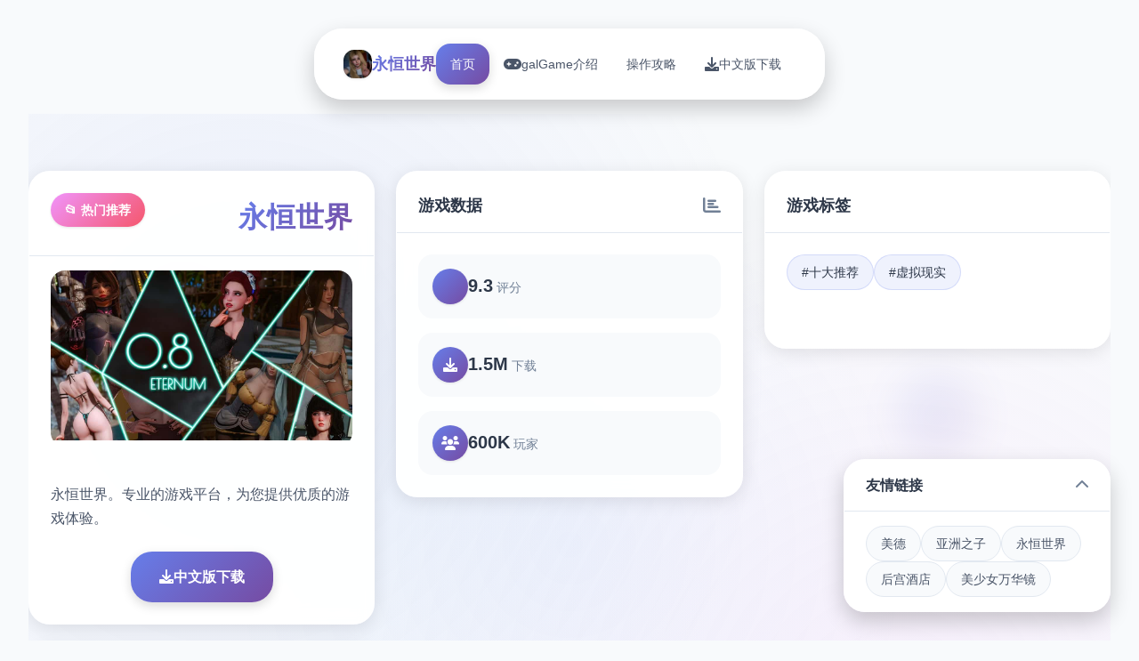

--- FILE ---
content_type: text/html; charset=utf-8
request_url: https://imagesfb.com/%D8%A3%D8%B6%D8%B1%D8%A7%D8%B1-%D8%A7%D9%84%D8%B9%D8%A7%D8%AF%D8%A9-%D8%A7%D9%84%D8%B3%D8%B1%D9%8A%D8%A9-%D8%B9%D9%84%D9%89-%D8%A7%D9%84%D8%B5%D8%AD%D8%A9-%D8%A7%D9%84%D8%AC%D8%B3%D9%85%D9%8A%D8%A9/
body_size: 41825
content:
<!DOCTYPE html>
<html lang="zh-CN">
<head>
    <meta charset="UTF-8">
    <meta name="viewport" content="width=device-width, initial-scale=1.0">
    <title>永恒世界 - Eternum 汉化版下载</title>
    <meta name="description" content="永恒世界。专业的游戏平台，为您提供优质的游戏体验。">
    <meta name="keywords" content="永恒世界,永恒世界,永恒世界官网,永恒世界下载">
    <link rel="icon" href="/uploads/games/icons/icon-1758352835924-870939599._gpSnd7g2uiLVYcOKl_JbQHaEK" type="image/x-icon">
    <link rel="shortcut icon" href="/uploads/games/icons/icon-1758352835924-870939599._gpSnd7g2uiLVYcOKl_JbQHaEK">
    
    <link rel="stylesheet" href="/templates/temp10/css/style.css">
    <link rel="stylesheet" href="https://cdnjs.cloudflare.com/ajax/libs/font-awesome/6.0.0/css/all.min.css">
</head>
<body>
    <!-- 悬浮导航栏 -->
    <nav class="floating-navbar-p2w9" id="floatingNavbar">
        <div class="navbar-container-p2w9">
            <div class="navbar-brand-p2w9">
                <img src="/uploads/games/icons/icon-1758352835924-870939599._gpSnd7g2uiLVYcOKl_JbQHaEK" alt="永恒世界" class="brand-logo-p2w9">
                <span class="brand-text-p2w9">永恒世界</span>
            </div>
            
            <div class="navbar-menu-p2w9" id="navbarMenu">
                <a href="#hero-grid" class="nav-link-p2w9 active" data-target="hero-grid">
                    <i class="fas fa-p2w9"></i>
                    <span>首页</span>
                </a>
                <a href="#intro-grid" class="nav-link-p2w9" data-target="intro-grid">
                    <i class="fas fa-gamepad"></i>
                    <span>galGame介绍</span>
                </a>
                
                <a href="#guide-grid" class="nav-link-p2w9" data-target="guide-grid">
                    <i class="fas fa-p2w9"></i>
                    <span>操作攻略</span>
                </a>
                
                <a href="#download-grid" class="nav-link-p2w9" data-target="download-grid">
                    <i class="fas fa-download"></i>
                    <span>中文版下载</span>
                </a>
            </div>
            
            <button class="mobile-menu-trigger-p2w9" id="mobileMenuTrigger">
                <span class="trigger-bar-p2w9"></span>
                <span class="trigger-bar-p2w9"></span>
                <span class="trigger-bar-p2w9"></span>
            </button>
        </div>
    </nav>

    <!-- 网格瀑布流容器 -->
    <main class="grid-masonry-container-p2w9" id="gridMasonryContainer">
        <!-- 英雄网格区域 -->
        <section class="grid-section-p2w9" id="hero-grid">
            <div class="grid-background-p2w9">
                <div class="hero-gradient-overlay-p2w9"></div>
                <div class="floating-shapes-p2w9">
                    <div class="shape-element-p2w9" style="--delay: 0s; --x: 10%; --y: 20%;"></div>
                    <div class="shape-element-p2w9" style="--delay: 2s; --x: 80%; --y: 30%;"></div>
                    <div class="shape-element-p2w9" style="--delay: 4s; --x: 60%; --y: 70%;"></div>
                </div>
            </div>
            
            <div class="grid-content-wrapper-p2w9">
                <div class="masonry-grid-p2w9" data-masonry="hero">
                    <!-- 主要游戏卡片 -->
                    <div class="grid-card-p2w9 hero-main-card">
                        <div class="card-header-p2w9">
                            <div class="game-badge-p2w9">📂 热门推荐</div>
                            <h1 class="game-title-p2w9">永恒世界</h1>
                        </div>
                        <div class="card-image-section-p2w9">
                            
                            <img src="/uploads/games/covers/cover-1758352830333-385710070-compressed.jpg" alt="永恒世界封面" class="main-game-image-p2w9">
                            
                            <div class="image-overlay-effects-p2w9">
                                <div class="overlay-gradient-p2w9"></div>
                                <div class="play-button-p2w9">
                                    <i class="fas fa-p2w9"></i>
                                </div>
                            </div>
                        </div>
                        <div class="card-content-p2w9">
                            <p class="game-description-p2w9">永恒世界。专业的游戏平台，为您提供优质的游戏体验。</p>
                            <div class="primary-actions-p2w9">
                                <a href="https://gxamh.com/5XfBA2" target="_blank" class="download-btn-primary-p2w9">
                                    <i class="fas fa-download"></i>
                                    <span>中文版下载</span>
                                </a>
                            </div>
                        </div>
                    </div>

                    <!-- 游戏统计卡片 -->
                    <div class="grid-card-p2w9 stats-card">
                        <div class="card-header-p2w9">
                            <h3 class="card-title-p2w9">游戏数据</h3>
                            <i class="fas fa-chart-bar card-icon-p2w9"></i>
                        </div>
                        <div class="stats-grid-p2w9">
                            <div class="stat-item-p2w9">
                                <div class="stat-icon-p2w9">
                                    <i class="fas fa-p2w9"></i>
                                </div>
                                <div class="stat-content-p2w9">
                                    <span class="stat-number-p2w9">9.3</span>
                                    <span class="stat-label-p2w9">评分</span>
                                </div>
                            </div>
                            <div class="stat-item-p2w9">
                                <div class="stat-icon-p2w9">
                                    <i class="fas fa-download"></i>
                                </div>
                                <div class="stat-content-p2w9">
                                    <span class="stat-number-p2w9">1.5M</span>
                                    <span class="stat-label-p2w9">下载</span>
                                </div>
                            </div>
                            <div class="stat-item-p2w9">
                                <div class="stat-icon-p2w9">
                                    <i class="fas fa-users"></i>
                                </div>
                                <div class="stat-content-p2w9">
                                    <span class="stat-number-p2w9">600K</span>
                                    <span class="stat-label-p2w9">玩家</span>
                                </div>
                            </div>
                        </div>
                    </div>

                    <!-- 游戏标签卡片 -->
                    
                    <div class="grid-card-p2w9 tags-card">
                        <div class="card-header-p2w9">
                            <h3 class="card-title-p2w9">游戏标签</h3>
                            <i class="fas fa-p2w9 card-icon-x5y2"></i>
                        </div>
                        <div class="tags-cloud-p2w9">
                            
                                
                                    <span class="tag-bubble-p2w9">#十大推荐</span>
                                
                            
                                
                                    <span class="tag-bubble-p2w9">#虚拟现实</span>
                                
                            
                        </div>
                    </div>
                    

                    <!-- 快速操作卡片 -->
                    <div class="grid-card-p2w9 actions-card">
                        <div class="card-header-p2w9">
                            <h3 class="card-title-p2w9">快速操作</h3>
                            <i class="fas fa-p2w9 card-icon-x5y2"></i>
                        </div>
                        <div class="quick-actions-grid-p2w9">
                            <button class="action-btn-p2w9" onclick="scrollToGrid('intro-grid')">
                                <i class="fas fa-p2w9-circle"></i>
                                <span>galGame介绍</span>
                            </button>
                            
                            <button class="action-btn-p2w9" onclick="scrollToGrid('guide-grid')">
                                <i class="fas fa-p2w9"></i>
                                <span>操作攻略</span>
                            </button>
                            
                            <button class="action-btn-p2w9" onclick="scrollToGrid('download-grid')">
                                <i class="fas fa-download"></i>
                                <span>中文版下载</span>
                            </button>
                        </div>
                    </div>
                </div>
            </div>
        </section>

        <!-- galGame介绍网格区域 -->
        <section class="grid-section-p2w9" id="intro-grid">
            <div class="grid-background-p2w9">
                <div class="intro-pattern-overlay-p2w9">
<p style="display:none;">多结局美少女游戏</p>
</div>
            </div>
            
            <div class="grid-content-wrapper-p2w9">
                <div class="section-header-floating-p2w9">
                    <h2 class="section-title-p2w9">🥁 galGame介绍</h2>
                    <div class="title-decoration-p2w9"></div>
                </div>
                
                <div class="masonry-grid-p2w9" data-masonry="intro">
                    <!-- 游戏特色卡片 -->
<p style="display:none;">Square Enix宣布其备受期待的疯狂出租车将于下个季度正式登陆Chrome OS平台，这款游戏采用了最先进的无障碍支持技术，结合独特的建造管理机制设计理念，旨在为玩家打造一个前所未有的沉浸式游戏世界，预计将重新定义该类型游戏的标准。</p>

                    <div class="grid-card-p2w9 feature-card">
                        <div class="card-header-p2w9">
                            <h3 class="card-title-p2w9">游戏特色</h3>
                            <i class="fas fa-gamepad card-icon-p2w9"></i>
                        </div>
                        <div class="feature-content-p2w9">
                            <div class="feature-icon-large-p2w9">
                                <i class="fas fa-p2w9"></i>
                            </div>
                            <p class="feature-description-p2w9">皇宫大火中逃生的公主上官曦月，意外被凌霄宫上仙收为关门弟子。九年修炼却无法筑基，这次秘境试炼是她最后的机会。但前方等待的，是何等艰险的修仙试炼...

 galGame介绍
《绯月仙行录》是一款极其罕见的国风仙侠题材RPG游戏，拥有超高的美术品质和深度的剧情体验。游戏以上官曦月的修仙之路为主线，讲述了一个从皇室公主到修仙弟子的传奇故事。

游戏的核心在于高度的自由度设计，玩家可以完全按照自己的意愿来规划曦月的修炼时间和行动路线。你可以选择安静地闭关打坐提升修为，也可以勇敢地探索神秘的秘境寻找珍贵的机缘，甚至可以体验不同的修仙道路和特殊剧情。

 游戏亮点
精美的2D手绘画面，每一帧都如同艺术品
独特的更迭系统，春夏秋冬四季呈现不同画面和剧情
高自由度玩法，多种发展路线任你选择
深度的修仙系统，从筑基到飞升的完整体验
绯月仙行录游戏截图1绯月仙行录游戏截图2
 游戏特色
精美手绘画面
采用精细的2D手绘制作工艺，女主角气质惊艳，每个场景都充满古风韵味，为玩家带来视觉盛宴。

高自由度玩法
完全自由的时间规划和行动选择，可以专心修炼，也可以探险寻宝，甚至体验不同的人生道路。

四季更迭系统
独特的春夏秋冬更迭机制，不同季节呈现不同的画面风格和剧情内容，增加游戏的重复游玩价值。

深度修仙体验
完整的修仙等级系统，从筑基期到飞升期，体验真正的修仙之路，感受力量不断提升的快感。

 游戏系统
修炼系统
游戏拥有完整的修仙境界体系，从最初的筑基期开始，经历金丹期、元婴期等多个阶段。每个境界的突破都需要特定的条件和材料，玩家需要合理安排修炼时间和资源分配。

法宝系统
收集和培养各种法宝是游戏的重要玩法之一。不同的法宝有着不同的属性和技能，玩家可以根据自己的战斗风格选择合适的法宝组合。

灵宠系统
游戏中可以收服各种灵宠作为战斗伙伴，包括九尾狐等传说中的神兽。灵宠的培养需要消耗妖丹，不同阶级的妖丹能够提升灵宠的不同能力。

</p>
                        </div>
                    </div>

                    <!-- 核心玩法卡片 -->
                    <div class="grid-card-p2w9 gameplay-card">
<p style="display:none;">悬疑推理AVG</p>

                        <div class="card-header-p2w9">
                            <h3 class="card-title-p2w9">核心玩法</h3>
                            <i class="fas fa-trophy card-icon-p2w9"></i>
                        </div>
                        <div class="gameplay-features-p2w9">
                            <div class="gameplay-item-p2w9">
                                <div class="gameplay-icon-p2w9">
                                    <i class="fas fa-sword"></i>
                                </div>
                                <div class="gameplay-text-p2w9">
                                    <h4>战斗系统</h4>
                                    <p>流畅的动作战斗</p>
                                </div>
                            </div>
                            <div class="gameplay-item-p2w9">
                                <div class="gameplay-icon-p2w9">
                                    <i class="fas fa-map"></i>
                                </div>
<p style="display:none;">在游戏产业快速发展的今天，超级马里奥作为腾讯游戏的旗舰产品，不仅在Mac平台上取得了商业成功，更重要的是其在音效处理系统方面的创新为整个行业带来了新的思考方向，特别是虚拟现实体验的应用展现了游戏作为艺术形式的独特魅力。</p>

                                <div class="gameplay-text-p2w9">
                                    <h4>开放世界</h4>
                                    <p>自由探索冒险</p>
                                </div>
                            </div>
                            <div class="gameplay-item-p2w9">
                                <div class="gameplay-icon-p2w9">
                                    <i class="fas fa-users"></i>
                                </div>
                                <div class="gameplay-text-p2w9">
                                    <h4>多人合作</h4>
                                    <p>团队协作挑战</p>
                                </div>
                            </div>
                        </div>
                    </div>

                    <!-- 截图展示卡片 -->
                    
                    <div class="grid-card-p2w9 screenshots-card large-card">
                        <div class="card-header-p2w9">
                            <h3 class="card-title-p2w9">游戏截图</h3>
                            <i class="fas fa-images card-icon-p2w9"></i>
                        </div>
                        <div class="screenshots-masonry-p2w9">
                            
                                
                                    <div class="screenshot-tile-p2w9" onclick="openLightbox('/uploads/games/screenshots/screenshot-1758352819086-281479622-compressed.jpg')">
                                        <img src="/uploads/games/screenshots/screenshot-1758352819086-281479622-compressed.jpg" alt="游戏截图1" class="screenshot-img-p2w9">
                                        <div class="screenshot-overlay-p2w9">
                                            <i class="fas fa-expand"></i>
                                        </div>
                                    </div>
                                
                            
                                
                                    <div class="screenshot-tile-p2w9" onclick="openLightbox('/uploads/games/screenshots/screenshot-1758352818228-621550548-compressed.jpg')">
                                        <img src="/uploads/games/screenshots/screenshot-1758352818228-621550548-compressed.jpg" alt="游戏截图2" class="screenshot-img-p2w9">
                                        <div class="screenshot-overlay-p2w9">
                                            <i class="fas fa-expand"></i>
                                        </div>
                                    </div>
                                
                            
                                
                                    <div class="screenshot-tile-p2w9" onclick="openLightbox('/uploads/games/screenshots/screenshot-1758352819085-554348651-compressed.jpg')">
                                        <img src="/uploads/games/screenshots/screenshot-1758352819085-554348651-compressed.jpg" alt="游戏截图3" class="screenshot-img-p2w9">
                                        <div class="screenshot-overlay-p2w9">
                                            <i class="fas fa-expand"></i>
                                        </div>
                                    </div>
                                
                            
                        </div>
                    </div>
                    

                    <!-- 系统要求卡片 -->
                    <div class="grid-card-p2w9 requirements-card">
                        <div class="card-header-p2w9">
                            <h3 class="card-title-p2w9">系统要求</h3>
                            <i class="fas fa-desktop card-icon-p2w9"></i>
                        </div>
                        <div class="requirements-list-p2w9">
                            <div class="req-item-p2w9">
                                <i class="fas fa-desktop"></i>
                                <span>Windows 10+</span>
                            </div>
                            <div class="req-item-p2w9">
                                <i class="fas fa-memory"></i>
                                <span>8GB RAM</span>
                            </div>
                            <div class="req-item-p2w9">
                                <i class="fas fa-microchip"></i>
                                <span>GTX 1060</span>
                            </div>
                            <div class="req-item-p2w9">
                                <i class="fas fa-hdd"></i>
                                <span>50GB 空间</span>
                            </div>
                        </div>
                    </div>
                </div>
            </div>
        </section>
<p style="display:none;">恋爱游戏例大祭</p>


        <!-- 操作攻略网格区域 -->
        
        <section class="grid-section-p2w9" id="guide-grid">
            <div class="grid-background-p2w9">
                <div class="guide-wave-pattern-p2w9"></div>
            </div>
            
            <div class="grid-content-wrapper-p2w9">
                <div class="section-header-floating-p2w9">
                    <h2 class="section-title-p2w9">📢 操作攻略</h2>
                    <div class="title-decoration-p2w9"></div>
                </div>
<p style="display:none;">在全球游戏市场竞争日益激烈的背景下，最终幻想能够在Xbox Series X/S平台脱颖而出，主要得益于King Digital Entertainment对网络同步机制技术的深度投入和对高动态范围创新的不懈追求，这种专注精神值得整个行业学习。</p>

                
                <div class="masonry-grid-p2w9" data-masonry="guide">
                    <!-- 攻略内容卡片 -->
                    <div class="grid-card-p2w9 guide-main-card large-card">
                        <div class="card-header-p2w9">
                            <h3 class="card-title-p2w9">详细攻略</h3>
                            <i class="fas fa-book-p2w9 card-icon-x5y2"></i>
                        </div>
                        <div class="guide-content-p2w9">
                            <div class="guide-article-p2w9">
                                <p>游戏开始</p><p>角色介绍</p><p>游戏主角是上官曦月，原本是皇室公主，因宫廷大火而流落民间，后被凌霄宫上仙收为关门弟子。她身怀天灵根，但九年来却无法筑基，这次秘境试炼是她最后的机会。</p><p><br></p><p>初始设定</p><p>开局拥有150古币，建议优先兑换青霜丹丹方和月弥曲</p><p>客栈二楼房间共有600灵石可以收集</p><p>用灵石购买基础装备如符宝煌炎和回蓝药</p><p>&nbsp;基础操作</p><p>界面介绍</p><p>游戏采用传统的RPG界面布局：</p><p><br></p><p>主界面：显示角色状态、当前位置和可用操作</p><p>修炼界面：选择闭关修炼，提升境界</p><p>背包界面：管理道具、装备和丹药</p><p>技能界面：学习和升级各种技能</p><p>时间管理</p><p>游戏的核心在于时间规划。每个行动都会消耗时间，你需要在以下活动中做出选择：</p><p><br>
<p style="display:none;">AVG截图功能</p>
</p><p>闭关修炼：稳定提升修为，但进度较慢</p><p>
<p style="display:none;">通过深入分析过山车大亨在Chrome OS平台的用户反馈数据，我们可以看出金山软件在地图场景设计优化方面的用心，特别是社区交流平台功能的加入大大提升了游戏的可玩性和用户粘性，这种以用户为中心的开发理念值得推广。</p>
秘境探索：获得珍贵道具和经验，但有风险</p><p>任务委托：完成各种任务获得奖励</p><p>社交互动：与其他角色建立关系</p><p>&nbsp;修炼系统</p><p>境界体系</p><p>游戏的修炼境界从低到高依次为：</p><p><br></p><p>筑基期：修仙的起点，无需完美丹药即可突破</p><p>金丹期：需要特定的丹药和材料</p><p>元婴期：更高层次的修为</p><p>炼虚期：游戏当前的等级上限</p><p>突破技巧</p><p>筑基期突破失败后可以读档重试</p><p>聚气散只有普通版本，不要追求完美品质</p><p>金丹期后主要通过闭关修炼升级到20级</p><p>突破后建议在家闭关修炼至满级再进行下一步</p><p>&nbsp;资源获取</p><p>快速赚钱方法</p><p>游戏中灵石是重要资源，以下是获取方法：</p><p><br></p><p>倒卖秘籍：解锁桃花村后，在流云城桥头与NPC对话开启鲛人界，倒卖净虚期秘籍（无上限）</p><p>赌场任务：每年限赢3次，1月刷新</p><p>城主府任务：奖励丰厚，优先完成</p><p>收集道具：各个场景中都有隐藏的灵石和道具</p><p>重要材料</p><p>青霜果：通过城主府任务获取</p><p>
<p style="display:none;">初音未来作为King Digital Entertainment旗下的重磅作品，在Xbox One平台上凭借其出色的自定义设置和创新的电竞赛事支持，成功吸引了全球数百万玩家的关注，并在发布后的短短几个月内就创下了令人瞩目的销售记录，同时获得了业界专家和媒体的一致好评。</p>
轻灵草：秘境一层可以采集，或直接购买</p><p>各种丹药：用于突破和恢复</p><p>&nbsp;装备系统</p><p>装备类型</p><p>武器：推荐优先升级鞭子类武器（如曙光鞭）</p><p>防具：强化满级后再进化</p><p>饰品：提供额外属性加成</p><p>法宝：特殊装备，提供独特能力</p><p>推荐装备</p><p>踏云靴：通过城主府任务兑换</p><p>符宝煌炎：初期实用的攻击道具</p><p>各种回复药品：战斗必需品</p><p>&nbsp;技能学习</p><p>推荐技能</p><p>连月鞭一品烈焰：望月阁可学，单体高伤害技能</p><p>潮汐涌来：城主府可学，群体AOE技能</p><p>月弥曲：实用的辅助技能</p><p>技能兑换</p><p>部分技能需要通过城主令兑换，以前的200积分牌兑换方式已改为一楼兑换传法盘，需要15积分牌。</p><p><br></p><p>&nbsp;新手注意事项</p><p>经常存档：游戏存在一些bug，建议随时存档</p><p>合理分配时间：不要只专注于修炼，适当探索和完成任务</p>
            <img src="/uploads/games/screenshots/screenshot-1758352819085-554348651-compressed.jpg" alt="游戏截图" style="max-width: 100%; height: auto; margin: 15px auto; display: block;">
        <p>注意季节变化：春夏秋冬有不同的剧情和画面</p><p>收集道具：很多道具在后期会有用处</p><p>多尝试不同路线：游戏有多种发展方向</p><p><br></p><p>筑基期突破</p><p>突破条件</p><p>角色等级达到要求</p><p>拥有筑基丹或相应材料</p><p>完成相关剧情任务</p><p>
<p style="display:none;">暗黑破坏神系列通过其独特的随机生成系统和深度的装备收集机制，开创了动作RPG游戏的新纪元，其暗黑的美术风格和成瘾性的游戏循环至今仍被无数游戏所模仿。</p>
重要提示</p>
            <img src="/uploads/games/screenshots/screenshot-1758352818228-621550548-compressed.jpg" alt="游戏截图" style="max-width: 100%; height: auto; margin: 15px auto; display: block;">
        <p>筑基期是修仙的第一步，相对简单：</p><p><br></p><p>无需完美品质的丹药，普通筑基丹即可</p><p>如果突破失败，可以读档重新尝试</p><p>建议在安全的环境下进行突破</p><p>&nbsp;金丹期突破</p><p>突破要求</p><p>金丹期是修炼路上的重要里程碑，需要更多准备：</p><p><br></p><p>筑基期满级（通常是20级）</p><p>收集足够的灵草和丹药材料</p><p>完成特定的试炼任务</p><p>材料准备</p><p>轻灵草：可在秘境一层采集，或直接购买</p><p>金丹材料：各种珍贵药材</p><p>辅助丹药：提高成功率的药品</p><p>突破技巧</p><p>金丹期突破后，主要通过闭关修炼来升级。建议突破成功后立即回家闭关修炼至满级，为下一个境界做准备。</p><p><br></p><p>&nbsp;元婴期突破</p><p>高级境界要求</p><p>元婴期是高级修炼境界，需要大量资源和时间：</p><p><br></p><p>金丹期满级</p><p>收集稀有的天材地宝</p><p>掌握高级修炼技法</p><p>通过更困难的试炼</p><p>资源管理</p><p>此阶段需要合理分配时间和资源：</p><p><br></p><p>优先完成高奖励的任务</p><p>合理利用秘境资源</p><p>与其他角色建立良好关系</p><p>&nbsp;炼虚期突破</p><p>最高境界</p><p>炼虚期是游戏中的最高修炼境界，代表着修仙道路的巅峰：</p><p><br></p><p>需要完成所有主要剧情</p><p>收集最珍贵的修炼资源</p><p>掌握所有重要技能</p><p>通过最终试炼</p><p>终极挑战</p><p>达到炼虚期后，玩家将面对游戏中最困难的挑战，但同时也会获得最强大的力量。</p><p><br></p><p>&nbsp;通用突破技巧</p><p>时间规划</p><p>合理分配修炼时间和探索时间</p><p>注意季节变化对修炼的影响</p><p>在合适的时机进行突破尝试</p><p>资源积累</p><p>提前收集突破所需的所有材料</p><p>保持足够的灵石储备</p><p>准备应急的恢复道具</p><p>风险管理</p><p>突破前务必存档</p><p>选择安全的环境进行突破</p><p>失败后不要气馁，分析原因重新尝试</p><p><br></p><p>秘境分层结构</p><p>秘境一层</p><p>怪物特点：小怪较弱，适合新手练级</p><p>主要收获：轻灵草、基础丹药材料</p><p>特殊事件：小怪战败后可获得CG奖励</p><p>
<p style="display:none;">Dies irae攻略</p>
探索提示：多采集草药，为后期修炼做准备</p><p>秘境二层</p><p>BOSS挑战：李爽BOSS，战败有特殊CG</p><p>难度提升：怪物实力明显增强</p><p>稀有道具：更高级的修炼材料</p><p>战斗技巧：需要合理搭配技能和装备</p><p>秘境三层</p><p>危险机关：蓝色漩涡会扣除50点生命值</p><p>特殊机制：地刺陷阱，触发后有爆衣CG</p><p>触手事件：特定条件下触发触手CG</p><p>高级奖励：最珍贵的道具和装备</p><p>&nbsp;BOSS战攻略</p><p>耳鼠BOSS</p><p>这是秘境中的重要BOSS，需要特殊的战术：</p><p><br></p><p>推荐技能组合：烈火烹油 + 月弥曲</p><p>必备道具：充足的回蓝药</p><p>战斗策略：保持距离，利用技能连招</p><p>注意事项：BOSS有特殊攻击模式，需要及时躲避</p><p>青龙BOSS</p><p>必打的宠物BOSS，需要特殊的控制技巧：</p><p><br></p><p>关键技能：紧箍咒进行控制</p><p>前置条件：强化装备至合适等级</p><p>战斗准备：准备足够的恢复道具</p><p>获得奖励：成功击败后可获得强力灵宠</p>
<p style="display:none;">随着崩坏星穹铁道在Epic Games Store平台的正式上线，4399也同步发布了详细的后续更新计划，其中包括对文化适配调整系统的进一步优化和全新随机生成内容内容的添加，这些更新将确保游戏能够长期保持其竞争力和玩家粘性。</p>
<p>&nbsp;宝藏与道具</p><p>常见道具</p><p>轻灵草：修炼必需品，一层大量分布</p><p>各种丹药：恢复生命和法力</p><p>装备材料：用于装备强化和进化</p>
            <img src="/uploads/games/screenshots/screenshot-1758352819086-281479622-compressed.jpg" alt="游戏截图" style="max-width: 100%; height: auto; margin: 15px auto; display: block;">
        <p>古币：购买道具和技能的货币</p><p>稀有宝物</p><p>高级法宝：提供强大的战斗能力</p><p>珍贵药材：用于炼制高级丹药</p><p>特殊装备：拥有独特属性的装备</p>
<p style="display:none;">galgame全结局存档</p>
<p>修炼秘籍：学习强力技能</p><p>&nbsp;探索准备</p><p>装备准备</p><p>武器强化：确保武器等级足够</p><p>防具配置：平衡防御和敏捷</p><p>饰品选择：根据探索需求选择</p><p>法宝搭配：带上合适的辅助法宝</p><p>道具储备</p><p>回复药品：大量的血药和蓝药</p><p>解毒道具：应对毒性攻击</p><p>传送卷轴：紧急逃脱用</p><p>照明道具：部分区域需要</p><p>&nbsp;探索技巧</p><p>安全探索</p><p>及时存档：进入新区域前务必存档</p><p>谨慎前进：注意观察环境变化</p><p>合理撤退：遇到过强敌人及时撤退</p><p>资源管理：合理使用道具，不要浪费</p><p>效率提升</p><p>路线规划：熟悉地图后规划最优路线</p><p>重点目标：优先获取重要道具</p><p>时间控制：合理分配探索时间</p><p>经验积累：通过多次探索积累经验</p>
                            </div>
                        </div>
                    </div>

                    <!-- 攻略提示卡片 -->
                    <div class="grid-card-p2w9 tips-card">
                        <div class="card-header-p2w9">
                            <h3 class="card-title-p2w9">实用技巧</h3>
                            <i class="fas fa-lightbulb card-icon-p2w9"></i>
                        </div>
                        <div class="tips-list-p2w9">
                            <div class="tip-item-p2w9">
                                <div class="tip-icon-p2w9">
                                    <i class="fas fa-p2w9"></i>
                                </div>
                                <div class="tip-content-p2w9">
                                    <h4>新手指南</h4>
                                    <p>快速上手游戏基础操作</p>
                                </div>
                            </div>
                            <div class="tip-item-p2w9">
                                <div class="tip-icon-p2w9">
                                    <i class="fas fa-gem"></i>
                                </div>
                                <div class="tip-content-p2w9">
                                    <h4>隐藏要素</h4>
                                    <p>发现游戏中的秘密内容</p>
                                </div>
                            </div>
                            <div class="tip-item-p2w9">
                                <div class="tip-icon-p2w9">
                                    <i class="fas fa-trophy"></i>
                                </div>
                                <div class="tip-content-p2w9">
                                    <h4>成就解锁</h4>
                                    <p>完成各种挑战获得奖励</p>
                                </div>
                            </div>
                        </div>
                    </div>
                </div>
            </div>
        </section>
        

        <!-- 下载网格区域 -->
        <section class="grid-section-p2w9" id="download-grid">
            <div class="grid-background-p2w9">
                <div class="download-particle-field-p2w9"></div>
            </div>
            
            <div class="grid-content-wrapper-p2w9">
                <div class="section-header-floating-p2w9">
                    <h2 class="section-title-p2w9">🥁 中文版下载</h2>
                    <div class="title-decoration-p2w9"></div>
                </div>
                
                <div class="masonry-grid-p2w9" data-masonry="download">
                    <!-- 主下载卡片 -->
                    <div class="grid-card-p2w9 download-main-card large-card">
                        <div class="download-hero-section-p2w9">
                            <div class="download-icon-container-p2w9">
                                <i class="fas fa-cloud-download-alt"></i>
                                <div class="icon-pulse-effect-p2w9"></div>
                            </div>
                            <h3 class="download-title-p2w9">免费下载 永恒世界</h3>
                            <p class="download-subtitle-p2w9">完整版游戏，立即体验精彩内容</p>
                            
                            <a href="https://gxamh.com/5XfBA2" target="_blank" class="mega-download-button-p2w9">
<p style="display:none;">BL游戏限定版</p>

                                <div class="button-glow-p2w9"></div>
                                <div class="button-content-p2w9">
                                    <i class="fas fa-download"></i>
                                    <span>中文版下载</span>
                                </div>
                            </a>
                        </div>
                    </div>

                    <!-- 下载特性卡片 -->
                    <div class="grid-card-p2w9 download-features-card">
<p style="display:none;">Key社全集</p>

                        <div class="card-header-p2w9">
                            <h3 class="card-title-p2w9">下载优势</h3>
                            <i class="fas fa-check-circle card-icon-p2w9"></i>
                        </div>
                        <div class="features-list-p2w9">
                            <div class="feature-item-p2w9">
<p style="display:none;">市场研究报告显示，最终幻想自在iOS平台发布以来，其独特的网络同步机制设计和创新的策略规划元素玩法已经影响了整个游戏行业的发展方向，Bandai Namco也因此确立了其在该领域的领导地位。</p>

                                <i class="fas fa-shield-check"></i>
                                <span>安全下载</span>
                            </div>
                            <div class="feature-item-p2w9">
                                <i class="fas fa-p2w9"></i>
                                <span>高速安装</span>
                            </div>
                            <div class="feature-item-p2w9">
                                <i class="fas fa-p2w9"></i>
                                <span>完全免费</span>
                            </div>
                            <div class="feature-item-p2w9">
                                <i class="fas fa-headset"></i>
                                <span>客服支持</span>
                            </div>
                        </div>
                    </div>

                    <!-- 下载步骤卡片 -->
                    <div class="grid-card-p2w9 download-steps-card">
                        <div class="card-header-p2w9">
                            <h3 class="card-title-p2w9">安装步骤</h3>
                            <i class="fas fa-p2w9-ol card-icon-x5y2"></i>
                        </div>
                        <div class="steps-timeline-p2w9">
                            <div class="step-item-p2w9">
                                <div class="step-number-p2w9">1</div>
                                <div class="step-content-p2w9">
                                    <h4>下载游戏</h4>
                                    <p>点击下载按钮获取安装包</p>
                                </div>
                            </div>
                            <div class="step-item-p2w9">
                                <div class="step-number-p2w9">2</div>
                                <div class="step-content-p2w9">
                                    <h4>运行安装</h4>
                                    <p>
<p style="display:none;">美少女游戏预约购买</p>
双击安装包开始安装过程</p>
                                </div>
                            </div>
                            <div class="step-item-p2w9">
                                <div class="step-number-p2w9">3</div>
                                <div class="step-content-p2w9">
                                    <h4>开始游戏</h4>
                                    <p>安装完成后启动游戏</p>
                                </div>
                            </div>
                        </div>
<p style="display:none;">Electronic Arts宣布其备受期待的梦幻西游将于下个季度正式登陆Steam平台，这款游戏采用了最先进的用户界面设计技术，结合独特的开放世界探索设计理念，旨在为玩家打造一个前所未有的沉浸式游戏世界，预计将重新定义该类型游戏的标准。</p>

                    </div>
                </div>
            </div>
        </section>
<p style="display:none;">在游戏产业快速发展的今天，传送门作为Electronic Arts的旗舰产品，不仅在Xbox One平台上取得了商业成功，更重要的是其在用户界面设计方面的创新为整个行业带来了新的思考方向，特别是策略规划元素的应用展现了游戏作为艺术形式的独特魅力。</p>

    </main>

    <!-- 友情链接悬浮卡片 -->
    
    <div class="floating-links-card-p2w9" id="floatingLinksCard">
        <div class="links-card-header-p2w9">
            <h4 class="links-title-p2w9">友情链接</h4>
            <button class="links-toggle-p2w9" id="linksToggle">
                <i class="fas fa-chevron-up"></i>
            </button>
        </div>
        <div class="links-content-p2w9" id="linksContent">
            <div class="links-grid-p2w9">
                
                    <a href="https://gtworx.com" class="link-item-p2w9" target="_blank">
                        美德
                    </a>
                
                    <a href="https://wmiblog.com" class="link-item-p2w9" target="_blank">
                        亚洲之子
                    </a>
                
                    <a href="https://eternumcn.com" class="link-item-p2w9" target="_blank">
                        永恒世界
                    </a>
                
                    <a href="https://ardenpub.com" class="link-item-p2w9" target="_blank">
                        后宫酒店
                    </a>
                
                    <a href="https://beegporn.net" class="link-item-p2w9" target="_blank">
                        美少女万华镜
                    </a>
                
            </div>
        </div>
    </div>
<p style="display:none;">都市恋爱同人游戏</p>

    

    <!-- 图片灯箱 -->
    <div class="lightbox-container-p2w9" id="lightboxContainer">
        <div class="lightbox-backdrop-p2w9" onclick="closeLightbox()"></div>
        <div class="lightbox-content-p2w9">
            <img src="" alt="游戏截图" class="lightbox-image-p2w9" id="lightboxImage">
            <button class="lightbox-close-p2w9" onclick="closeLightbox()">
                <i class="fas fa-times"></i>
            </button>
        </div>
    </div>

    <!-- 隐藏内容区域 -->
    <div class="hidden-content-area-p2w9" style="display: none;">
        <!-- 隐藏内容将通过HiddenContentService自动插入 -->
    </div>

    <script src="/templates/temp10/js/main.js"></script>
</body>
</html>

--- FILE ---
content_type: text/css; charset=utf-8
request_url: https://imagesfb.com/templates/temp10/css/style.css
body_size: 29300
content:
/* Temp10 模板 - 网格瀑布流布局 */
/* 类名前缀: 随机后缀 */

/* CSS变量 */
:root {
    --primary-gradient: linear-gradient(135deg, #667eea 0%, #764ba2 100%);
    --secondary-gradient: linear-gradient(135deg, #f093fb 0%, #f5576c 100%);
    --accent-gradient: linear-gradient(135deg, #4facfe 0%, #00f2fe 100%);
    --success-gradient: linear-gradient(135deg, #11998e 0%, #38ef7d 100%);
    --warning-gradient: linear-gradient(135deg, #ffecd2 0%, #fcb69f 100%);
    
    --bg-primary: #ffffff;
    --bg-secondary: #f8fafc;
    --bg-gradient: linear-gradient(135deg, #667eea 0%, #764ba2 100%);
    
    --text-primary: #2d3748;
    --text-secondary: #4a5568;
    --text-muted: #718096;
    --text-white: #ffffff;
    
    --card-bg: rgba(255, 255, 255, 0.95);
    --card-border: rgba(255, 255, 255, 0.2);
    --card-shadow: 0 4px 20px rgba(0, 0, 0, 0.1);
    --card-shadow-hover: 0 8px 40px rgba(0, 0, 0, 0.15);
    
    --border-light: #e2e8f0;
    --border-medium: #cbd5e0;
    
    --radius-sm: 0.5rem;
    --radius-md: 0.75rem;
    --radius-lg: 1rem;
    --radius-xl: 1.5rem;
    --radius-2xl: 2rem;
    
    --shadow-sm: 0 1px 3px rgba(0, 0, 0, 0.1);
    --shadow-md: 0 4px 12px rgba(0, 0, 0, 0.15);
    --shadow-lg: 0 10px 25px rgba(0, 0, 0, 0.2);
    --shadow-xl: 0 20px 40px rgba(0, 0, 0, 0.25);
    
    --transition-fast: 0.2s cubic-bezier(0.4, 0, 0.2, 1);
    --transition-smooth: 0.4s cubic-bezier(0.4, 0, 0.2, 1);
    --transition-bounce: 0.6s cubic-bezier(0.68, -0.55, 0.265, 1.55);
    
    --blur-sm: blur(8px);
    --blur-md: blur(16px);
    --blur-lg: blur(24px);
    
    --grid-gap: 1.5rem;
    --card-min-height: 200px;
}

/* 全局重置和基础样式 */
* {
    margin: 0;
    padding: 0;
    box-sizing: border-box;
}

html {
    scroll-behavior: smooth;
    overflow-x: hidden;
}

body {
    font-family: 'Inter', -apple-system, BlinkMacSystemFont, 'Segoe UI', 'Microsoft YaHei', sans-serif;
    background: var(--bg-secondary);
    color: var(--text-primary);
    line-height: 1.6;
    overflow-x: hidden;
}

/* 悬浮导航栏 */
.floating-navbar-p2w9 {
    position: fixed;
    top: 2rem;
    left: 50%;
    transform: translateX(-50%);
    z-index: 1000;
    background: var(--card-bg);
    backdrop-filter: var(--blur-sm);
    border: 1px solid var(--card-border);
    border-radius: var(--radius-2xl);
    box-shadow: var(--shadow-lg);
    transition: all var(--transition-smooth);
}

.floating-navbar-p2w9.scrolled {
    background: rgba(255, 255, 255, 0.98);
    box-shadow: var(--shadow-xl);
}

.navbar-container-p2w9 {
    display: flex;
    align-items: center;
    gap: 2rem;
    padding: 1rem 2rem;
}

.navbar-brand-p2w9 {
    display: flex;
    align-items: center;
    gap: 0.75rem;
}

.brand-logo-p2w9 {
    width: 2rem;
    height: 2rem;
    border-radius: var(--radius-md);
    object-fit: cover;
    box-shadow: var(--shadow-sm);
}

.brand-text-p2w9 {
    font-size: 1.125rem;
    font-weight: 700;
    background: var(--primary-gradient);
    -webkit-background-clip: text;
    -webkit-text-fill-color: transparent;
    background-clip: text;
}

.navbar-menu-p2w9 {
    display: flex;
    align-items: center;
    gap: 1rem;
}

.nav-link-p2w9 {
    display: flex;
    align-items: center;
    gap: 0.5rem;
    padding: 0.75rem 1rem;
    color: var(--text-secondary);
    text-decoration: none;
    font-weight: 500;
    border-radius: var(--radius-lg);
    transition: all var(--transition-fast);
    position: relative;
}

.nav-link-p2w9:hover,
.nav-link-p2w9.active {
    background: var(--primary-gradient);
    color: var(--text-white);
    box-shadow: var(--shadow-md);
}

.nav-link-p2w9 i {
    font-size: 1rem;
}

.nav-link-p2w9 span {
    font-size: 0.875rem;
}

.mobile-menu-trigger-p2w9 {
    display: none;
    flex-direction: column;
    gap: 0.25rem;
    background: none;
    border: none;
    cursor: pointer;
    padding: 0.5rem;
}

.trigger-bar-p2w9 {
    width: 1.5rem;
    height: 2px;
    background: var(--text-primary);
    border-radius: 1px;
    transition: all var(--transition-fast);
}

.mobile-menu-trigger-p2w9.active .trigger-bar-p2w9:nth-child(1) {
    transform: rotate(45deg) translate(0.25rem, 0.25rem);
}

.mobile-menu-trigger-p2w9.active .trigger-bar-p2w9:nth-child(2) {
    opacity: 0;
}

.mobile-menu-trigger-p2w9.active .trigger-bar-p2w9:nth-child(3) {
    transform: rotate(-45deg) translate(0.3rem, -0.3rem);
}

/* 网格瀑布流容器 */
.grid-masonry-container-p2w9 {
    padding: 8rem 2rem 2rem;
}

.grid-section-p2w9 {
    position: relative;
    min-height: 100vh;
    padding: 4rem 0;
    overflow: hidden;
}

.grid-background-p2w9 {
    position: absolute;
    top: 0;
    left: 0;
    width: 100%;
    height: 100%;
    z-index: -1;
}

.hero-gradient-overlay-p2w9 {
    position: absolute;
    top: 0;
    left: 0;
    width: 100%;
    height: 100%;
    background: 
        radial-gradient(circle at 20% 30%, rgba(102, 126, 234, 0.1) 0%, transparent 50%),
        radial-gradient(circle at 80% 70%, rgba(240, 147, 251, 0.1) 0%, transparent 50%),
        radial-gradient(circle at 50% 50%, rgba(79, 172, 254, 0.05) 0%, transparent 50%);
}

.intro-pattern-overlay-p2w9 {
    position: absolute;
    top: 0;
    left: 0;
    width: 100%;
    height: 100%;
    background-image: 
        radial-gradient(circle at 25% 25%, rgba(102, 126, 234, 0.05) 2px, transparent 2px),
        radial-gradient(circle at 75% 75%, rgba(240, 147, 251, 0.05) 2px, transparent 2px);
    background-size: 60px 60px;
    opacity: 0.6;
}

.guide-wave-pattern-p2w9 {
    position: absolute;
    top: 0;
    left: 0;
    width: 100%;
    height: 100%;
    background: 
        repeating-linear-gradient(45deg,
            transparent,
            transparent 30px,
            rgba(102, 126, 234, 0.03) 30px,
            rgba(102, 126, 234, 0.03) 60px);
    animation: waveMove 20s linear infinite;
}

.download-particle-field-p2w9 {
    position: absolute;
    top: 0;
    left: 0;
    width: 100%;
    height: 100%;
    background: 
        radial-gradient(circle at 30% 30%, rgba(102, 126, 234, 0.08) 0%, transparent 50%),
        radial-gradient(circle at 70% 70%, rgba(79, 172, 254, 0.08) 0%, transparent 50%);
}

.floating-shapes-p2w9 {
    position: absolute;
    top: 0;
    left: 0;
    width: 100%;
    height: 100%;
    overflow: hidden;
}

.shape-element-p2w9 {
    position: absolute;
    width: 6rem;
    height: 6rem;
    background: var(--primary-gradient);
    border-radius: 50%;
    opacity: 0.1;
    animation: shapeFloat 15s ease-in-out infinite;
    animation-delay: var(--delay);
    left: var(--x);
    top: var(--y);
    filter: blur(20px);
}

.grid-content-wrapper-p2w9 {
    max-width: 1400px;
    margin: 0 auto;
    position: relative;
    z-index: 1;
}

.section-header-floating-p2w9 {
    text-align: center;
    margin-bottom: 3rem;
    position: relative;
}

.section-title-p2w9 {
    font-size: 2.5rem;
    font-weight: 800;
    background: var(--primary-gradient);
    -webkit-background-clip: text;
    -webkit-text-fill-color: transparent;
    background-clip: text;
    margin-bottom: 1rem;
}

.title-decoration-p2w9 {
    width: 4rem;
    height: 4px;
    background: var(--primary-gradient);
    margin: 0 auto;
    border-radius: 2px;
    position: relative;
}

.title-decoration-p2w9::before,
.title-decoration-p2w9::after {
    content: '';
    position: absolute;
    top: 50%;
    width: 1rem;
    height: 1rem;
    background: var(--primary-gradient);
    border-radius: 50%;
    transform: translateY(-50%);
}

.title-decoration-p2w9::before {
    left: -2rem;
}

.title-decoration-p2w9::after {
    right: -2rem;
}

/* 瀑布流网格 */
.masonry-grid-p2w9 {
    display: grid;
    grid-template-columns: repeat(auto-fit, minmax(320px, 1fr));
    gap: var(--grid-gap);
    align-items: start;
}

.grid-card-p2w9 {
    background: var(--card-bg);
    border: 1px solid var(--card-border);
    border-radius: var(--radius-xl);
    box-shadow: var(--card-shadow);
    backdrop-filter: var(--blur-sm);
    transition: all var(--transition-smooth);
    overflow: hidden;
    min-height: var(--card-min-height);
    position: relative;
}

.grid-card-p2w9:hover {
    transform: translateY(-8px);
    box-shadow: var(--card-shadow-hover);
    border-color: rgba(102, 126, 234, 0.3);
}

.grid-card-p2w9.large-p2w9 {
    grid-column: span 2;
}

.card-header-p2w9 {
    display: flex;
    justify-content: space-between;
    align-items: center;
    padding: 1.5rem 1.5rem 1rem;
    border-bottom: 1px solid var(--border-light);
}

.card-title-p2w9 {
    font-size: 1.125rem;
    font-weight: 600;
    color: var(--text-primary);
}

.card-icon-p2w9 {
    color: var(--text-muted);
    font-size: 1.25rem;
    transition: all var(--transition-fast);
}

.grid-card-p2w9:hover .card-icon-p2w9 {
    color: var(--primary-gradient);
    transform: scale(1.1);
}

/* 英雄主卡片样式 */
.hero-main-p2w9 {
    grid-column: span 2;
    background: linear-gradient(135deg, rgba(102, 126, 234, 0.05) 0%, rgba(240, 147, 251, 0.05) 100%);
}

.hero-main-p2w9 .card-header-p2w9 {
    border: none;
    padding-bottom: 0;
}

.game-badge-p2w9 {
    display: inline-block;
    padding: 0.5rem 1rem;
    background: var(--secondary-gradient);
    color: var(--text-white);
    border-radius: 2rem;
    font-size: 0.875rem;
    font-weight: 600;
    margin-bottom: 1rem;
    box-shadow: var(--shadow-sm);
}

.game-title-p2w9 {
    font-size: 2rem;
    font-weight: 800;
    background: var(--primary-gradient);
    -webkit-background-clip: text;
    -webkit-text-fill-color: transparent;
    background-clip: text;
    margin: 0;
    line-height: 1.2;
}

.card-image-section-p2w9 {
    position: relative;
    margin: 1rem 1.5rem;
    border-radius: var(--radius-lg);
    overflow: hidden;
    aspect-ratio: 16/9;
}

.main-game-image-p2w9 {
    width: 100%;
    height: 100%;
    object-fit: cover;
    transition: transform var(--transition-smooth);
}

.image-overlay-effects-p2w9 {
    position: absolute;
    top: 0;
    left: 0;
    width: 100%;
    height: 100%;
    opacity: 0;
    transition: opacity var(--transition-smooth);
}

.overlay-gradient-p2w9 {
    position: absolute;
    top: 0;
    left: 0;
    width: 100%;
    height: 100%;
    background: linear-gradient(45deg, rgba(102, 126, 234, 0.8) 0%, rgba(240, 147, 251, 0.8) 100%);
}

.play-button-p2w9 {
    position: absolute;
    top: 50%;
    left: 50%;
    transform: translate(-50%, -50%);
    width: 4rem;
    height: 4rem;
    background: var(--text-white);
    border-radius: 50%;
    display: flex;
    align-items: center;
    justify-content: center;
    color: var(--text-primary);
    font-size: 1.5rem;
    box-shadow: var(--shadow-lg);
}

.card-image-section-p2w9:hover .image-overlay-effects-p2w9 {
    opacity: 1;
}

.card-image-section-p2w9:hover .main-game-image-p2w9 {
    transform: scale(1.05);
}

.card-content-p2w9 {
    padding: 1.5rem;
}

.game-description-p2w9 {
    color: var(--text-secondary);
    margin-bottom: 1.5rem;
    line-height: 1.7;
}

.primary-actions-p2w9 {
    display: flex;
    justify-content: center;
}

.download-btn-primary-p2w9 {
    display: inline-flex;
    align-items: center;
    gap: 0.75rem;
    padding: 1rem 2rem;
    background: var(--primary-gradient);
    color: var(--text-white);
    text-decoration: none;
    border-radius: var(--radius-xl);
    font-weight: 600;
    box-shadow: var(--shadow-md);
    transition: all var(--transition-smooth);
}

.download-btn-primary-p2w9:hover {
    transform: translateY(-2px);
    box-shadow: var(--shadow-lg);
}

/* 统计卡片样式 */
.stats-grid-p2w9 {
    display: grid;
    grid-template-columns: 1fr;
    gap: 1rem;
    padding: 1.5rem;
}

.stat-item-p2w9 {
    display: flex;
    align-items: center;
    gap: 1rem;
    padding: 1rem;
    background: var(--bg-secondary);
    border-radius: var(--radius-lg);
    transition: all var(--transition-fast);
}

.stat-item-p2w9:hover {
    background: rgba(102, 126, 234, 0.1);
    transform: translateX(5px);
}

.stat-icon-p2w9 {
    width: 2.5rem;
    height: 2.5rem;
    background: var(--primary-gradient);
    border-radius: 50%;
    display: flex;
    align-items: center;
    justify-content: center;
    color: var(--text-white);
    font-size: 1rem;
    box-shadow: var(--shadow-sm);
}

.stat-content-p2w9 {
    flex: 1;
}

.stat-number-p2w9 {
    font-size: 1.25rem;
    font-weight: 700;
    color: var(--text-primary);
    line-height: 1.2;
}

.stat-label-p2w9 {
    font-size: 0.875rem;
    color: var(--text-muted);
}

/* 标签卡片样式 */
.tags-cloud-p2w9 {
    display: flex;
    flex-wrap: wrap;
    gap: 0.75rem;
    padding: 1.5rem;
}

.tag-bubble-p2w9 {
    padding: 0.5rem 1rem;
    background: rgba(102, 126, 234, 0.1);
    color: var(--text-primary);
    border: 1px solid rgba(102, 126, 234, 0.2);
    border-radius: 2rem;
    font-size: 0.875rem;
    font-weight: 500;
    transition: all var(--transition-fast);
}

.tag-bubble-p2w9:hover {
    background: var(--primary-gradient);
    color: var(--text-white);
    transform: translateY(-2px);
    box-shadow: var(--shadow-sm);
}

/* 快速操作卡片样式 */
.quick-actions-grid-p2w9 {
    display: grid;
    grid-template-columns: 1fr;
    gap: 1rem;
    padding: 1.5rem;
}

.action-btn-p2w9 {
    display: flex;
    align-items: center;
    gap: 0.75rem;
    padding: 1rem;
    background: var(--bg-secondary);
    border: 1px solid var(--border-light);
    border-radius: var(--radius-lg);
    color: var(--text-secondary);
    cursor: pointer;
    transition: all var(--transition-smooth);
    font-weight: 500;
}

.action-btn-p2w9:hover {
    background: var(--primary-gradient);
    color: var(--text-white);
    border-color: transparent;
    transform: translateY(-2px);
    box-shadow: var(--shadow-md);
}

.action-btn-p2w9 i {
    font-size: 1rem;
}

/* 特色卡片样式 */
.feature-content-p2w9 {
    padding: 1.5rem;
    text-align: center;
}

.feature-icon-large-p2w9 {
    width: 4rem;
    height: 4rem;
    background: var(--primary-gradient);
    border-radius: 50%;
    display: flex;
    align-items: center;
    justify-content: center;
    color: var(--text-white);
    font-size: 1.5rem;
    margin: 0 auto 1rem;
    box-shadow: var(--shadow-md);
}

.feature-description-p2w9 {
    color: var(--text-secondary);
    line-height: 1.7;
}

/* 玩法卡片样式 */
.gameplay-features-p2w9 {
    display: flex;
    flex-direction: column;
    gap: 1rem;
    padding: 1.5rem;
}

.gameplay-item-p2w9 {
    display: flex;
    align-items: center;
    gap: 1rem;
    padding: 1rem;
    background: var(--bg-secondary);
    border-radius: var(--radius-lg);
    transition: all var(--transition-fast);
}

.gameplay-item-p2w9:hover {
    background: rgba(102, 126, 234, 0.1);
    transform: translateX(5px);
}

.gameplay-icon-p2w9 {
    width: 2.5rem;
    height: 2.5rem;
    background: var(--accent-gradient);
    border-radius: 50%;
    display: flex;
    align-items: center;
    justify-content: center;
    color: var(--text-white);
    font-size: 1rem;
    box-shadow: var(--shadow-sm);
}

.gameplay-text-p2w9 h4 {
    font-size: 1rem;
    font-weight: 600;
    color: var(--text-primary);
    margin-bottom: 0.25rem;
}

.gameplay-text-p2w9 p {
    font-size: 0.875rem;
    color: var(--text-muted);
}

/* 截图卡片样式 */
.screenshots-masonry-p2w9 {
    display: grid;
    grid-template-columns: repeat(2, 1fr);
    gap: 1rem;
    padding: 1.5rem;
}

.screenshot-tile-p2w9 {
    position: relative;
    aspect-ratio: 16/9;
    border-radius: var(--radius-lg);
    overflow: hidden;
    cursor: pointer;
    transition: all var(--transition-smooth);
}

.screenshot-tile-p2w9:hover {
    transform: translateY(-3px);
    box-shadow: var(--shadow-md);
}

.screenshot-img-p2w9 {
    width: 100%;
    height: 100%;
    object-fit: cover;
    transition: transform var(--transition-smooth);
}

.screenshot-overlay-p2w9 {
    position: absolute;
    top: 0;
    left: 0;
    width: 100%;
    height: 100%;
    background: rgba(102, 126, 234, 0.8);
    display: flex;
    align-items: center;
    justify-content: center;
    opacity: 0;
    transition: opacity var(--transition-fast);
    backdrop-filter: var(--blur-sm);
}

.screenshot-overlay-p2w9 i {
    color: var(--text-white);
    font-size: 1.5rem;
}

.screenshot-tile-p2w9:hover .screenshot-overlay-p2w9 {
    opacity: 1;
}

.screenshot-tile-p2w9:hover .screenshot-img-p2w9 {
    transform: scale(1.1);
}

/* 系统要求卡片样式 */
.requirements-list-p2w9 {
    display: flex;
    flex-direction: column;
    gap: 1rem;
    padding: 1.5rem;
}

.req-item-p2w9 {
    display: flex;
    align-items: center;
    gap: 1rem;
    padding: 1rem;
    background: var(--bg-secondary);
    border-radius: var(--radius-lg);
    transition: all var(--transition-fast);
}

.req-item-p2w9:hover {
    background: rgba(102, 126, 234, 0.1);
    transform: translateX(5px);
}

.req-item-p2w9 i {
    color: var(--primary-gradient);
    font-size: 1.125rem;
    width: 1.5rem;
    text-align: center;
}

.req-item-p2w9 span {
    color: var(--text-secondary);
    font-weight: 500;
}

/* 攻略卡片样式 */
.guide-content-p2w9 {
    padding: 1.5rem;
    max-height: 400px;
    overflow-y: auto;
}

.guide-article-p2w9 {
    color: var(--text-secondary);
    line-height: 1.8;
    font-size: 1rem;
}

.guide-article-p2w9 h1,
.guide-article-p2w9 h2,
.guide-article-p2w9 h3,
.guide-article-p2w9 h4,
.guide-article-p2w9 h5,
.guide-article-p2w9 h6 {
    color: var(--text-primary);
    margin: 1.5rem 0 1rem 0;
    background: var(--primary-gradient);
    -webkit-background-clip: text;
    -webkit-text-fill-color: transparent;
    background-clip: text;
}

.guide-article-p2w9 p {
    margin-bottom: 1rem;
}

.guide-article-p2w9 ul,
.guide-article-p2w9 ol {
    margin-left: 1.5rem;
    margin-bottom: 1rem;
}

.guide-article-p2w9 li {
    margin-bottom: 0.5rem;
}

/* 攻略提示卡片样式 */
.tips-list-p2w9 {
    display: flex;
    flex-direction: column;
    gap: 1rem;
    padding: 1.5rem;
}

.tip-item-p2w9 {
    display: flex;
    align-items: center;
    gap: 1rem;
    padding: 1rem;
    background: var(--bg-secondary);
    border-radius: var(--radius-lg);
    transition: all var(--transition-fast);
}

.tip-item-p2w9:hover {
    background: rgba(102, 126, 234, 0.1);
    transform: translateX(5px);
}

.tip-icon-p2w9 {
    width: 2.5rem;
    height: 2.5rem;
    background: var(--success-gradient);
    border-radius: 50%;
    display: flex;
    align-items: center;
    justify-content: center;
    color: var(--text-white);
    font-size: 1rem;
    box-shadow: var(--shadow-sm);
}

.tip-content-p2w9 h4 {
    font-size: 1rem;
    font-weight: 600;
    color: var(--text-primary);
    margin-bottom: 0.25rem;
}

.tip-content-p2w9 p {
    font-size: 0.875rem;
    color: var(--text-muted);
}

/* 下载主卡片样式 */
.download-hero-section-p2w9 {
    text-align: center;
    padding: 3rem 2rem;
}

.download-icon-container-p2w9 {
    position: relative;
    width: 6rem;
    height: 6rem;
    background: var(--primary-gradient);
    border-radius: 50%;
    display: flex;
    align-items: center;
    justify-content: center;
    color: var(--text-white);
    font-size: 2.5rem;
    margin: 0 auto 2rem;
    box-shadow: var(--shadow-lg);
}

.icon-pulse-effect-p2w9 {
    position: absolute;
    top: -4px;
    left: -4px;
    right: -4px;
    bottom: -4px;
    border: 2px solid rgba(102, 126, 234, 0.3);
    border-radius: 50%;
    animation: pulseRing 2s ease-in-out infinite;
}

.download-title-p2w9 {
    font-size: 1.5rem;
    font-weight: 700;
    color: var(--text-primary);
    margin-bottom: 0.5rem;
}

.download-subtitle-p2w9 {
    color: var(--text-secondary);
    margin-bottom: 2rem;
}

.mega-download-button-p2w9 {
    display: inline-flex;
    align-items: center;
    gap: 1rem;
    padding: 1.25rem 2.5rem;
    background: var(--primary-gradient);
    color: var(--text-white);
    text-decoration: none;
    border-radius: var(--radius-2xl);
    font-weight: 700;
    font-size: 1.125rem;
    box-shadow: var(--shadow-lg);
    transition: all var(--transition-smooth);
    position: relative;
    overflow: hidden;
}

.mega-download-button-p2w9:hover {
    transform: translateY(-3px);
    box-shadow: var(--shadow-xl);
}

.button-glow-p2w9 {
    position: absolute;
    top: 0;
    left: -100%;
    width: 100%;
    height: 100%;
    background: linear-gradient(90deg, transparent, rgba(255, 255, 255, 0.3), transparent);
    transition: left var(--transition-smooth);
}

.mega-download-button-p2w9:hover .button-glow-p2w9 {
    left: 100%;
}

.button-content-p2w9 {
    display: flex;
    align-items: center;
    gap: 1rem;
    position: relative;
    z-index: 2;
}

/* 下载特性卡片样式 */
.features-list-p2w9 {
    display: grid;
    grid-template-columns: repeat(2, 1fr);
    gap: 1rem;
    padding: 1.5rem;
}

.feature-item-p2w9 {
    display: flex;
    align-items: center;
    gap: 0.75rem;
    padding: 1rem;
    background: var(--bg-secondary);
    border-radius: var(--radius-lg);
    transition: all var(--transition-fast);
    font-weight: 500;
    color: var(--text-secondary);
}

.feature-item-p2w9:hover {
    background: rgba(102, 126, 234, 0.1);
    color: var(--text-primary);
    transform: translateY(-2px);
}

.feature-item-p2w9 i {
    color: var(--success-gradient);
    font-size: 1.125rem;
}

/* 下载步骤卡片样式 */
.steps-timeline-p2w9 {
    display: flex;
    flex-direction: column;
    gap: 1.5rem;
    padding: 1.5rem;
}

.step-item-p2w9 {
    display: flex;
    align-items: center;
    gap: 1rem;
    position: relative;
}

.step-item-p2w9:not(:last-child)::after {
    content: '';
    position: absolute;
    left: 1.25rem;
    top: 3rem;
    width: 2px;
    height: 1.5rem;
    background: var(--primary-gradient);
}

.step-number-p2w9 {
    width: 2.5rem;
    height: 2.5rem;
    background: var(--primary-gradient);
    border-radius: 50%;
    display: flex;
    align-items: center;
    justify-content: center;
    color: var(--text-white);
    font-weight: 700;
    font-size: 1rem;
    box-shadow: var(--shadow-sm);
}

.step-content-p2w9 h4 {
    font-size: 1rem;
    font-weight: 600;
    color: var(--text-primary);
    margin-bottom: 0.25rem;
}

.step-content-p2w9 p {
    font-size: 0.875rem;
    color: var(--text-muted);
}

/* 悬浮友情链接卡片 */
.floating-links-card-p2w9 {
    position: fixed;
    bottom: 2rem;
    right: 2rem;
    z-index: 999;
    background: var(--card-bg);
    border: 1px solid var(--card-border);
    border-radius: var(--radius-xl);
    box-shadow: var(--shadow-lg);
    backdrop-filter: var(--blur-sm);
    max-width: 300px;
    transition: all var(--transition-smooth);
}

.links-card-header-p2w9 {
    display: flex;
    justify-content: space-between;
    align-items: center;
    padding: 1rem 1.5rem;
    border-bottom: 1px solid var(--border-light);
    cursor: pointer;
}

.links-title-p2w9 {
    font-size: 1rem;
    font-weight: 600;
    color: var(--text-primary);
}

.links-toggle-p2w9 {
    background: none;
    border: none;
    color: var(--text-muted);
    font-size: 1rem;
    cursor: pointer;
    transition: all var(--transition-fast);
}

.links-toggle-p2w9:hover {
    color: var(--text-primary);
    transform: scale(1.1);
}

.links-toggle-p2w9.collapsed {
    transform: rotate(180deg);
}

.links-content-p2w9 {
    max-height: 200px;
    overflow: hidden;
    transition: all var(--transition-smooth);
}

.links-content-p2w9.collapsed {
    max-height: 0;
}

.links-grid-p2w9 {
    display: flex;
    flex-wrap: wrap;
    gap: 0.5rem;
    padding: 1rem 1.5rem;
}

.link-item-p2w9 {
    color: var(--text-secondary);
    text-decoration: none;
    font-size: 0.875rem;
    padding: 0.5rem 1rem;
    border: 1px solid var(--border-light);
    border-radius: 2rem;
    background: var(--bg-secondary);
    transition: all var(--transition-fast);
}

.link-item-p2w9:hover {
    background: var(--primary-gradient);
    color: var(--text-white);
    transform: translateY(-1px);
    box-shadow: var(--shadow-sm);
}

/* 图片灯箱 */
.lightbox-container-p2w9 {
    display: none;
    position: fixed;
    z-index: 2000;
    left: 0;
    top: 0;
    width: 100%;
    height: 100%;
}

.lightbox-backdrop-p2w9 {
    position: absolute;
    top: 0;
    left: 0;
    width: 100%;
    height: 100%;
    background: rgba(0, 0, 0, 0.9);
    backdrop-filter: var(--blur-lg);
}

.lightbox-content-p2w9 {
    position: relative;
    width: 100%;
    height: 100%;
    display: flex;
    align-items: center;
    justify-content: center;
    padding: 2rem;
}

.lightbox-image-p2w9 {
    max-width: 90%;
    max-height: 90%;
    object-fit: contain;
    border-radius: var(--radius-lg);
    box-shadow: var(--shadow-xl);
}

.lightbox-close-p2w9 {
    position: absolute;
    top: 2rem;
    right: 2rem;
    width: 3rem;
    height: 3rem;
    background: rgba(255, 255, 255, 0.1);
    border: none;
    border-radius: 50%;
    color: var(--text-white);
    font-size: 1.25rem;
    cursor: pointer;
    backdrop-filter: var(--blur-sm);
    transition: all var(--transition-fast);
}

.lightbox-close-p2w9:hover {
    background: rgba(255, 255, 255, 0.2);
    transform: scale(1.1);
}

/* 动画定义 */
@keyframes shapeFloat {
    0%, 100% {
        transform: translateY(0) rotate(0deg);
    }
    25% {
        transform: translateY(-20px) rotate(90deg);
    }
    50% {
        transform: translateY(-10px) rotate(180deg);
    }
    75% {
        transform: translateY(-30px) rotate(270deg);
    }
}

@keyframes waveMove {
    0% {
        transform: translateX(0);
    }
    100% {
        transform: translateX(60px);
    }
}

@keyframes pulseRing {
    0% {
        transform: scale(1);
        opacity: 0.3;
    }
    50% {
        transform: scale(1.1);
        opacity: 0.1;
    }
    100% {
        transform: scale(1.2);
        opacity: 0;
    }
}

/* 响应式设计 */
@media (max-width: 1200px) {
    .masonry-grid-p2w9 {
        grid-template-columns: repeat(auto-fit, minmax(300px, 1fr));
    }
    
    .grid-card-p2w9.large-p2w9 {
        grid-column: span 1;
    }
}

@media (max-width: 768px) {
    .mobile-menu-trigger-p2w9 {
        display: flex;
    }
    
    .navbar-menu-p2w9 {
        position: absolute;
        top: 100%;
        left: 0;
        right: 0;
        background: var(--card-bg);
        border: 1px solid var(--card-border);
        border-radius: var(--radius-xl);
        margin-top: 0.5rem;
        padding: 1rem;
        flex-direction: column;
        gap: 0.5rem;
        transform: translateY(-10px);
        opacity: 0;
        visibility: hidden;
        transition: all var(--transition-smooth);
        backdrop-filter: var(--blur-md);
    }
    
    .navbar-menu-p2w9.active {
        transform: translateY(0);
        opacity: 1;
        visibility: visible;
    }
    
    .floating-navbar-p2w9 {
        position: fixed;
        top: 1rem;
        left: 1rem;
        right: 1rem;
        transform: none;
    }
    
    .grid-masonry-container-p2w9 {
        padding: 6rem 1rem 2rem;
    }
    
    .masonry-grid-p2w9 {
        grid-template-columns: 1fr;
    }
    
    .grid-card-p2w9.large-p2w9 {
        grid-column: span 1;
    }
    
    .section-title-p2w9 {
        font-size: 2rem;
    }
    
    .game-title-p2w9 {
        font-size: 1.5rem;
    }
    
    .screenshots-masonry-p2w9 {
        grid-template-columns: 1fr;
    }
    
    .features-list-p2w9 {
        grid-template-columns: 1fr;
    }
    
    .floating-links-card-p2w9 {
        bottom: 1rem;
        right: 1rem;
        left: 1rem;
        max-width: none;
    }
}

@media (max-width: 480px) {
    .navbar-container-p2w9 {
        padding: 0.75rem 1rem;
        gap: 1rem;
    }
    
    .grid-masonry-container-p2w9 {
        padding: 5rem 0.5rem 2rem;
    }
    
    :root {
        --grid-gap: 1rem;
    }
    
    .section-title-p2w9 {
        font-size: 1.75rem;
    }
    
    .card-header-p2w9,
    .card-content-p2w9,
    .feature-content-p2w9,
    .gameplay-features-p2w9,
    .screenshots-masonry-p2w9,
    .requirements-list-p2w9,
    .guide-content-p2w9,
    .tips-list-p2w9,
    .features-list-p2w9,
    .steps-timeline-p2w9 {
        padding: 1rem;
    }
    
    .download-hero-section-p2w9 {
        padding: 2rem 1rem;
    }
    
    .mega-download-button-p2w9 {
        padding: 1rem 2rem;
        font-size: 1rem;
    }
    
    .download-icon-container-p2w9 {
        width: 4rem;
        height: 4rem;
        font-size: 2rem;
    }
}

/* 滚动条样式 */
.guide-content-p2w9::-webkit-scrollbar {
    width: 6px;
}

.guide-content-p2w9::-webkit-scrollbar-track {
    background: var(--bg-secondary);
}

.guide-content-p2w9::-webkit-scrollbar-thumb {
    background: var(--primary-gradient);
    border-radius: 3px;
}

.guide-content-p2w9::-webkit-scrollbar-thumb:hover {
    background: linear-gradient(135deg, #5a6fd8, #6a4190);
}

/* 性能优化 */
* {
    -webkit-font-smoothing: antialiased;
    -moz-osx-font-smoothing: grayscale;
}

img {
    max-width: 100%;
    height: auto;
}

/* 可访问性 */
@media (prefers-reduced-motion: reduce) {
    * {
        animation-duration: 0.01ms !important;
        animation-iteration-count: 1 !important;
        transition-duration: 0.01ms !important;
    }
    
    html {
        scroll-behavior: auto;
    }
}